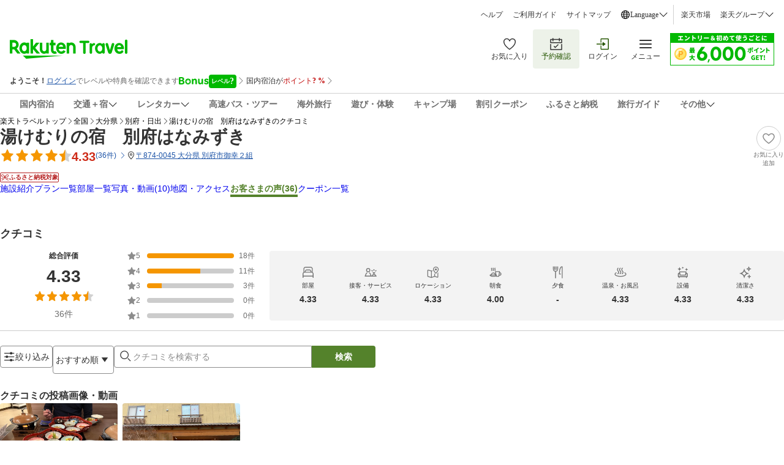

--- FILE ---
content_type: application/javascript
request_url: https://trv.r10s.jp/share/rtl/webcomponents/commonheader/app-header-drawer/bonus-program-information-board-4srixssW.js
body_size: 2369
content:
class BonusProgramInformationBoard extends HTMLElement{_containerGap;_textSize;_strongTextSize;_bonusProgramInformationBoard;_isModalVisible;constructor(){super(),this.attachShadow({mode:"open"}),this._containerGap=this.getAttribute("container-gap")||"8",this._textSize=this.getAttribute("text-size")||"10",this._strongTextSize=this.getAttribute("strong-text-size")||"22",this._isModalVisible=this.getAttribute("is-modal-visible")||"false",this._bonusProgramInformationBoard={bookingCount:0,bonusPoint:0,isBoosted:!1,boostedPoint:0,bonusMinPoint:0,bonusMaxPoint:0,boostedMinPoint:0,boostedMaxPoint:0}}connectedCallback(){this.render()}static get observedAttributes(){return["container-gap","text-size","strong-text-size","is-modal-visible"]}attributeChangedCallback(n,t,o){if(t!==o){switch(n){case"container-gap":this._containerGap=o||"8";break;case"text-size":this._textSize=o||"10";break;case"strong-text-size":this._strongTextSize=o||"22";break;case"is-modal-visible":this._isModalVisible=o||"false"}this.render()}}get bonusProgramInformationBoard(){return this._bonusProgramInformationBoard}set bonusProgramInformationBoard(n){this._bonusProgramInformationBoard=n,this.render()}createStyles(){const n=document.createElement("style");return n.textContent=`\n      .container {\n        display: flex;\n        flex-direction: column;\n        align-items: center;\n        gap: ${this._containerGap}px;\n        flex: 1 0 0;\n        align-self: stretch;\n      }\n      .stay-count-section {\n        display: flex;\n        justify-content: center;\n        align-items: center;\n        flex-direction: column;\n        gap: 12px;\n        align-self: stretch;\n      }\n\n      .divider {\n        width: 100%;\n        height: 1px;\n        background-color: #D1D1D1;\n      }\n\n      .count-point-area {\n        display: flex;\n        justify-content: center;\n        align-items: center;\n        gap: 0px;\n        align-self: stretch;\n      }\n\n      .count-point-box {\n        display: flex;\n        justify-content: center;\n        align-items: center;\n        gap: 8px;\n        flex-direction: column;\n        flex: 1 0 0;\n        align-self: stretch;\n        padding: 0 8px;\n      }\n\n      .count-point-box:first-child {\n        border-right: 1px solid #D1D1D1;\n      }\n\n      .travel-title {\n        color: #333;\n        font-size: ${this._textSize}px;\n        font-weight: 400;\n        line-height: 16px;\n      }\n\n      .count-point-wrapper {\n        display: flex;\n        flex-direction: column;\n        justify-content: center;\n        align-items: center;\n        flex-grow: 1;\n        width: 100%;\n      }\n\n      .travel-count {\n        color: #333;\n        font-size: ${this._strongTextSize}px;\n        font-weight: 700;\n        line-height: 30px;\n      }\n\n      .point-count {\n        color: #BF0000;\n        font-size: ${this._strongTextSize}px;\n        font-weight: 700;\n        line-height: 30px;\n        display: flex;\n        align-items: center;\n        gap: 4px;\n        white-space: nowrap;\n      }\n\n      .point-link {\n        color: #1D54A7;\n        font-size: 10px;\n        font-weight: 300;\n        line-height: 16px;\n        text-decoration-line: underline;\n        cursor: pointer\n      }\n\n      .current-point-image {\n        width: 100%;\n        height: auto;\n      }\n\n      .remark-section {\n        display: flex;\n        flex-direction: column;\n        align-items: flex-start;\n        align-self: stretch;\n        text-align: left;\n      }\n\n      .remark-text {\n        color: #686868;\n        font-size: ${this._textSize}px;\n        font-weight: 300;\n        line-height: 16px;\n      }\n\n      .previous-point-count {\n        font-size: 14px;\n        font-weight: 300;\n        display: flex;\n        justify-content: center;\n        position: relative;\n        color: #333;\n        gap: 4px;\n      }\n\n      .strikethrough {\n        position: absolute;\n        border-bottom: 1px solid #333;\n        top: 45%;\n        width: 50px;\n      }\n\n      .strikethrough-range {\n        position: absolute;\n        border-bottom: 1px solid #333;\n        top: 45%;\n        width: 100%;\n      }\n    `,n}createBonusProgramInformationBoard(){const n=document.createElement("div");n.className="container";const t=document.createElement("div");t.className="stay-count-section",n.appendChild(t);const o=document.createElement("span");o.className="divider",t.appendChild(o);const e=document.createElement("div");e.className="count-point-area",t.appendChild(e);const i=document.createElement("div");i.className="count-point-box",e.appendChild(i);const a=document.createElement("span");a.className="travel-title",a.textContent="対象サービス利用回数",i.appendChild(a);const r=document.createElement("div");r.className="count-point-wrapper",i.appendChild(r);const s=document.createElement("span");s.className="travel-count",s.textContent=`${this.bonusProgramInformationBoard.bookingCount}回`,r.appendChild(s);const d=document.createElement("div");d.className="count-point-box",e.appendChild(d);const c=document.createElement("span");c.className="travel-title",c.textContent="対象施設のポイント倍率",d.appendChild(c);const m=document.createElement("div");m.className="count-point-wrapper",d.appendChild(m);const l=null!==this.bonusProgramInformationBoard.bonusMinPoint&&void 0!==this.bonusProgramInformationBoard.bonusMinPoint||null!==this.bonusProgramInformationBoard.bonusMaxPoint&&void 0!==this.bonusProgramInformationBoard.bonusMaxPoint||null!==this.bonusProgramInformationBoard.boostedMinPoint&&void 0!==this.bonusProgramInformationBoard.boostedMinPoint||null!==this.bonusProgramInformationBoard.boostedMaxPoint&&void 0!==this.bonusProgramInformationBoard.boostedMaxPoint;if(this.bonusProgramInformationBoard.isBoosted){const n=document.createElement("span");n.className="previous-point-count";const t=document.createElement("point-outline-icon");t.setAttribute("width","16"),t.setAttribute("height","16"),n.appendChild(t);const o=document.createElement("span");this.bonusProgramInformationBoard.isBoosted&&(l?0===this.bonusProgramInformationBoard.bonusMinPoint&&0===this.bonusProgramInformationBoard.bonusMaxPoint?o.textContent="+0%":o.textContent=`+${this.bonusProgramInformationBoard.bonusMinPoint}〜${this.bonusProgramInformationBoard.bonusMaxPoint}%`:o.textContent=`+${this.bonusProgramInformationBoard.bonusPoint}倍`),n.appendChild(o);const e=document.createElement("span");e.className=l?"strikethrough-range":"strikethrough",n.appendChild(e),m.appendChild(n)}const u=document.createElement("span");u.className="point-count";const p=document.createElement("point-outline-icon");p.style.color="#BF0000",p.setAttribute("width","24"),p.setAttribute("height","24"),u.appendChild(p);const h=document.createElement("span");if(h.textContent=l?`+${this.bonusProgramInformationBoard.isBoosted?`${this.bonusProgramInformationBoard.boostedMinPoint}〜${this.bonusProgramInformationBoard.boostedMaxPoint}`:0===this.bonusProgramInformationBoard.bonusMinPoint&&0===this.bonusProgramInformationBoard.bonusMaxPoint?"0":`${this.bonusProgramInformationBoard.bonusMinPoint}〜${this.bonusProgramInformationBoard.bonusMaxPoint}`}%`:`+${this.bonusProgramInformationBoard.isBoosted?this.bonusProgramInformationBoard.boostedPoint:this.bonusProgramInformationBoard.bonusPoint}倍`,u.appendChild(h),m.appendChild(u),l&&(this.bonusProgramInformationBoard.isBoosted||0!==this.bonusProgramInformationBoard.bonusMinPoint||0!==this.bonusProgramInformationBoard.bonusMaxPoint)){const n=document.createElement("a");n.className="point-link",n.textContent="各適用条件があります",n.href="https://img.travel.rakuten.co.jp/image/tr/userm/cpn/zKx3M/",n.target="_blank";const t=document.createElement("img");t.src="https://trvimg.r10s.jp/share/common/images/new_window_outline-blue-md.svg",t.width=10,t.height=10,n.appendChild(t),m.appendChild(n)}if("true"===this._isModalVisible){const t=document.createElement("span");t.className="divider",n.appendChild(t)}const g=document.createElement("img"),b=Math.min(this.bonusProgramInformationBoard.bookingCount,10);g.src=`https://img.travel.rakuten.co.jp/special/membership/bonus/test/202410/images/level${b}.svg`,g.className="current-point-image",n.appendChild(g);const f=document.createElement("div");f.className="remark-section",n.appendChild(f);const x=document.createElement("span");x.className="remark-text",x.textContent="※前月末までの宿泊実績を毎月5日頃に反映いたします。",f.appendChild(x);const P=document.createElement("span");P.className="remark-text",P.textContent="※当月分の予約は反映されないのでご注意ください。",f.appendChild(P);const B=document.createElement("span");return B.className="remark-text",B.textContent="※対象サービスには国内宿泊および国内ツアー（交通＋宿）の利用分が含まれます。",f.appendChild(B),n}render(){if(!this.shadowRoot)return;this.shadowRoot.innerHTML="";const n=document.createDocumentFragment();n.appendChild(this.createStyles()),n.appendChild(this.createBonusProgramInformationBoard()),this.shadowRoot.appendChild(n)}}customElements.define("bonus-program-information-board",BonusProgramInformationBoard);export{BonusProgramInformationBoard as default};

--- FILE ---
content_type: image/svg+xml
request_url: https://img.travel.rakuten.co.jp/share/pctop/images/noLoginPopTitle_svg.svg
body_size: 548
content:
<svg width="40" height="40" viewBox="0 0 40 40" fill="none" xmlns="http://www.w3.org/2000/svg">
<path fill-rule="evenodd" clip-rule="evenodd" d="M27.334 7.66475H25.334V2.66675H27.334V7.66475ZM35.037 6.3725L33.623 4.9585L29.625 8.9565L31.039 10.3705L35.037 6.3725ZM32.332 14.6616H37.33V12.6616H32.332V14.6616Z" fill="#255500"/>
<path fill-rule="evenodd" clip-rule="evenodd" d="M16.334 35H18.334V24H16.334V35ZM28.334 22H20.334V19H22.334H28.334V22ZM16.334 22H18.334V19H16.334V22ZM6.33398 22V19H12.334H14.334V22H6.33398ZM20.334 15C20.334 13.897 21.231 13 22.334 13C23.437 13 24.334 13.897 24.334 15C24.334 16.103 23.437 17 22.334 17H20.334V15ZM10.334 15C10.334 13.897 11.231 13 12.334 13C13.437 13 14.334 13.897 14.334 15V17H12.334C11.231 17 10.334 16.103 10.334 15ZM30.334 24V19C30.334 17.9 29.434 17 28.334 17H25.779C26.123 16.41 26.334 15.732 26.334 15C26.334 12.791 24.543 11 22.334 11C20.125 11 18.334 12.791 18.334 15V17H16.334V15C16.334 12.791 14.543 11 12.334 11C10.125 11 8.33398 12.791 8.33398 15C8.33398 15.732 8.54498 16.41 8.88898 17H6.33398C5.23398 17 4.33398 17.9 4.33398 19V24H14.334V35H8.33398V26H6.33398V35C6.33398 36.1 7.23398 37 8.33398 37H26.334C27.434 37 28.334 36.1 28.334 35V26H26.334V35H20.334V24H30.334Z" fill="#255500"/>
</svg>
